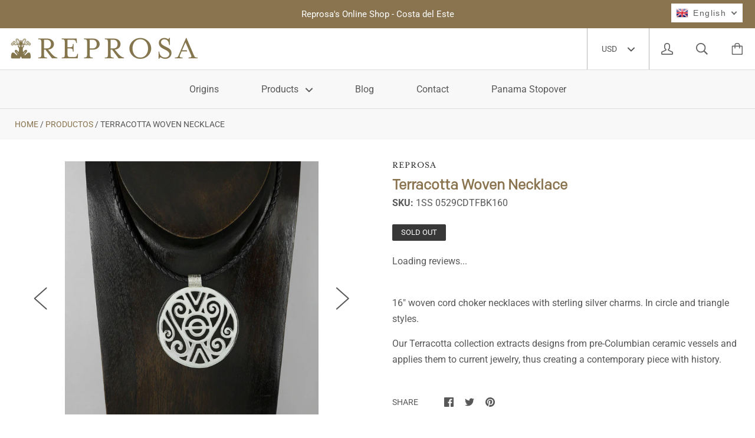

--- FILE ---
content_type: text/css
request_url: https://reprosa.com/cdn/shop/t/2/assets/btc.scss.css?v=55956622466126252041699063316
body_size: 3835
content:
@charset "UTF-8";@font-face{font-family:MrsEavesOT-Roman;src:url(MrsEavesOT-Roman.otf) format("opentype"),url(MrsEavesOT-Roman.woff2) format("woff2"),url(MrsEavesOT-Roman.woff) format("woff"),url(MrsEavesOT-Roman.ttf) format("truetype");font-weight:400}@font-face{font-family:Colfax-Regular;src:url(Colfax-Regular.otf) format("opentype");font-weight:400}@font-face{font-family:Colfax-Medium;src:url(Colfax-Medium.otf) format("opentype");font-weight:600}@font-face{font-family:Colfax-Bold;src:url(Colfax-Bold.otf) format("opentype");font-weight:800}@font-face{font-family:Colfax-Black;src:url(Colfax-Black.otf) format("opentype");font-weight:900}.section__title,div#insta-feed h2,.desk-6 h2,.rte h2{font-weight:600;color:#89744f;text-shadow:none;font-family:Colfax-Regular,auto;font-size:3em;line-height:1em}@media (max-width: 499px){.section__title,div#insta-feed h2,.desk-6 h2,.rte h2{font-size:2em}}@media (max-width: 350px){.\31\/2,.\32\/4,.\33\/6{width:100%}}.footer__title{font-weight:800;color:#89744f;text-shadow:none;letter-spacing:.5px;font-family:Colfax-Bold,auto;text-transform:uppercase;font-size:16px;line-height:1.2em}.button,.shopify-payment-button__button--unbranded,.slideshow__button{padding:15px 40px;font-size:15px!important;font-weight:300!important;letter-spacing:2px;line-height:1}#shopify-section-collection-template{background-color:#fff!important}.header__logo-image{margin-top:10px;margin-bottom:10px}.shopify-section__announcement-bar .grid__cell,.ann-kind{font-size:0px!important;padding:0!important}.text-rh{text-align:right}.wht-txt{color:#fff}.nopad-rh{padding-right:0!important;margin-right:-120px}.fa{margin-right:5px}.announcement-bar__content{font-size:15px;line-height:1.2;padding:15px!important}.tb-cell{width:20%}.main-icon-ly{width:33.33%;float:left;border-bottom:1px solid #b7b7b7;height:80px;margin-top:-20px;border-right:1px solid #b7b7b7}.social-icon-ly{display:inline-block;margin-top:20px}*,:before,:after{box-sizing:border-box!important;-webkit-font-smoothing:antialiased;-moz-osx-font-smoothing:grayscale}.icon{fill:currentColor}.social-icon-ly a:hover,.main-icon-ly a:hover{color:#4e3d2a!important}.social-icon-ly a,.main-icon-ly a{color:#89744f;font-size:18px}.social-media--inline .social-media__item:not(:last-child){margin-right:23px}.no-border-rh{border-right:0px}.qr-ly{text-align:right;padding-right:15px;border-left:0px;width:12%}.qr-txt-ly{text-align:right;padding-right:0;border-left:0px}.header__item-logo{padding-left:15px}.qr-tlt{font-weight:400;text-transform:uppercase;color:#86754d;font-size:18px}.qr-sub{font-weight:400;font-size:14px;margin-top:10px}.slideshow__heading{font-weight:400;font-size:3em;margin-bottom:0!important;color:#4e3d2a;text-shadow:none;letter-spacing:4px;font-family:Colfax-Regular,auto;text-transform:uppercase}.slideshow__subheading{display:block;font-family:Crimson Text,serif;font-weight:300;font-style:normal;color:#85754f;text-shadow:none;font-size:6em;line-height:1;margin-left:-5px;margin-bottom:20px;max-width:45%!important}.desc_text{text-align:justify;font-size:16px;line-height:1.7}.social-feeds__row{border-spacing:0 0!important}.instagram__image-wrapper{padding:7px 10px 7px 0}.instagram__images{padding-right:25px}.wht-txt-sec p{color:#f8f8f8;line-height:1.7em}.wht-txt-sec h2.section__title,.wht-txt-sec .section__title{color:#f8f8f8}.button--wt{padding:15px 40px 16px;color:#f8f8f8;background:transparent;border:solid 1px #f8f8f8}.contact-desc{font-size:17px!important;text-align:justify}.inner-col-pad{padding-right:0!important;padding-left:0!important}.collection__link:hover .collection__overlay,.touchevents .collection__overlay{background:#0009!important}.grid{margin:0!important}.grid--middle>.grid__cell{padding:10px!important}.booking-form{flex:1 0 100%;display:flex;margin-bottom:40px}.booking-form .ProductForm__Item{display:flex;padding-right:5px}.booking-form label{margin-right:5px}.booking-form input.datepicker{flex-grow:1;background-image:url(//reprosa.com/cdn/shop/t/2/assets/calendar.png?v=1179983977246328951575487090);background-repeat:no-repeat;background-position:right 10px center;border:0 none}.bta-scheduled-times-widget{margin-left:15px}.footer-logo,.txt-center{text-align:center}.footer-logo{padding-right:3%}.footer-logo img{max-width:135px!important;margin-top:0!important;margin-left:0}.fa-tripadvisor{margin-right:10px;font-size:20px}.footer__social svg,.fa-tripadvisor{color:#f7f7f7}.footer__social a:hover svg,.footer__social a:hover .fa-tripadvisor{color:#86754d}.footer__newsletter-submit{background:#86754d!important}.footer__newsletter-submit:hover{background:#585858!important}.footer{font-size:15px!important}.button.button--primary.send-form-btn{width:30%!important;margin:auto!important;display:block!important}.no-mrg-bt{margin-bottom:10px!important}.contacto-tlt{max-width:100%;margin-bottom:20px}.ann-kind div{padding:0!important}.ann-kind{margin-top:30px!important}.map-frame iframe{width:100%;height:450px;margin-top:30px}.contact-hd{background:url(/cdn/shop/files/Tlt-Banner.jpg?v=1575649345)}.page__header-wrapper{text-align:left}.form-sec{padding:25px!important}.ctm-btc-map{margin-top:30px}.featured-map{height:425px}.featured-map__info{width:50%;margin-left:0;padding:38px;margin-right:0;float:left;margin-top:20px;border-top:0px!important}.featured-map__store{font-family:Colfax-Regular!important;font-weight:400!important;color:#89744f!important;font-size:2em}.ctc-info{text-align:center;font-size:20px;border-right:1px solid #86754d}.ctc-info i{color:#86754d}.lh-color-border{border-left:1px solid #86754d}.breadcrumb{font-size:14px}.template-product nav.breadcrumb{background:#f8f8f8;width:100%;padding:15px 0;text-align:center;margin:0}.no-pad{padding:0}.no-pad-btn{padding-bottom:0}.no-pad .collection__filters{padding-left:35px!important;padding-right:35px!important}.no-bg .index-module__featured-text{background:#86754d!important}.h2-ftn-sz{font-size:28px!important;margin-bottom:15px;margin-top:15px}.faq__answer{max-width:700px;text-align:justify}.cart__instructions{margin-bottom:30px;padding-left:0!important}.ext-pad{padding:0 50px!important}.page__description{margin:25px 0 0 5px!important}.desk-12{width:100%;float:left}.desk-6{width:50%;float:left;padding:25px 10px}.desk-6 h2{text-align:center;color:#86754d;font-size:36px}.desk-6 p{text-align:justify}.desk-6 img{width:100%;margin-top:15px}.col-pad-lh{padding-left:0!important}.col-pad-rh{padding-right:0!important}.tour-desc1{margin-top:25px;line-height:1.5;text-align:justify;margin-bottom:30px}.product__description p{line-height:1.7;margin-bottom:15px!important}.just{text-align:justify;margin-bottom:25px!important;padding-top:25px}.mini-rules p{font-size:13px;line-height:1.2;margin-bottom:10px}.tour-share{margin-bottom:0!important;padding-bottom:25px;border-bottom:1px solid #ddd}.tabs__nav{margin-top:0}#shopify-section-blog-template .page__content{padding:80px 0 60px}@media (max-width: 992px){#shopify-section-blog-template .page__content{padding:60px 0 40px}}@media (max-width: 767px){#shopify-section-blog-template .page__content{padding:40px 0 20px}}.article__content.rte{text-align:justify}.article--full .article__image{max-width:690px}.account__orders{padding-left:0!important}p.img-blog img{width:25%;padding:0 10px}@media (max-width: 1024px){p.img-blog img{width:33.33%}}@media (max-width: 500px){p.img-blog img{width:50%}}@media (max-width: 360px){p.img-blog img{width:100%}}.wg-drop.country-selector .wgcurrent a{padding-right:0!important}.wg-drop.country-selector .wgcurrent{border:0px!important}.wg-drop.country-selector.closed .wgcurrent:after{display:none!important}.wg-drop.country-selector .wgcurrent:after{display:none!important}.product-sec-wth{margin:0!important;width:80%;float:left}.filter-sec-wth{width:20%;float:left}.collection__filters{margin-bottom:20px}.collection__filters select#sort-by{height:45px;padding-left:20px;padding-right:60px;font-size:13px}.template-collection main#main{background:#fff}.space-filter{width:100%;height:1px;background:#86754d;margin:auto}.collection-content{padding:0 15px;max-width:100%}.collection-content .w-sidebar{width:25%;float:right;padding:35px 10px}.collection-content .w-sidebar .group_sidebar{padding:5px 15px 15px;border:1px solid #ddd}.collection-content .w-sidebar .sb-wrapper.all-collections-wrapper,.collection-content .w-sidebar .sb-wrapper.shop-by{padding:20px 0}.collection-content .w-sidebar h4.sb-title{color:#86754d;font-size:24px;margin-bottom:20px;font-weight:600;font-family:Colfax-Regular,auto;line-height:1}.collection-content .w-sidebar p.title{text-transform:uppercase;margin-bottom:5px;color:#333;font-weight:600;font-size:13.5px;padding-left:5px}.collection-content .w-sidebar ul.sidebar-list-style{padding-bottom:25px}.collection-content .w-sidebar ul.sidebar-list-style,.collection-content .w-sidebar ul.list-styled{padding-left:15px;list-style:none}.collection-content .w-sidebar ul.sidebar-list-style li,.collection-content .w-sidebar ul.list-styled li{font-size:16px;line-height:1.7em}.collection-content .w-sidebar ul.sidebar-list-style li i,.collection-content .w-sidebar ul.list-styled li i{margin-right:10px}.collection-content .w-collection-grid{width:75%;float:right;padding-left:10px!important}.collection-content .product-item__inner{border:1px solid #ddd;transition:all .2s linear;-ms-transition:all .2s linear;-webkit-transition:all .2s linear;-o-transition:all .2s linear}.collection-content .product-item__inner:hover{box-shadow:1px 1px 9px #8f8f8fbf;-webkit-box-shadow:1px 1px 9px 0px rgba(143,143,143,.75);-moz-box-shadow:1px 1px 9px 0px rgba(143,143,143,.75)}.collection-content .grid--middle>.grid__cell{vertical-align:top}@media screen and (max-width: 768px){.collection-content{display:flex;flex-direction:column-reverse}.collection-content .w-collection-grid.collection,.collection-content .w-sidebar{flex:1;width:100%}.collection-content .w-collection-grid.collection{padding:0!important}.collection-content .filter-tag-group{width:100%;display:flex}.collection-content .filter-tag-group div#coll-filter-1,.collection-content .filter-tag-group div#coll-filter-2{display:block;width:50%;padding:0 3px;float:left}}@media screen and (max-width: 390px){.collection-content .filter-tag-group{width:100%;display:flex;flex-direction:column}.collection-content .filter-tag-group div#coll-filter-1,.collection-content .filter-tag-group div#coll-filter-2{display:block;width:100%;padding:0;float:left}}.spinner-container{padding:15px}.product-recommendations .product-item__inner{border:1px solid #ddd;transition:all .2s linear;-ms-transition:all .2s linear;-webkit-transition:all .2s linear;-o-transition:all .2s linear}.product-recommendations .product-item__inner:hover{box-shadow:1px 1px 9px #8f8f8fbf;-webkit-box-shadow:1px 1px 9px 0px rgba(143,143,143,.75);-moz-box-shadow:1px 1px 9px 0px rgba(143,143,143,.75)}.button,.shopify-payment-button__button--unbranded{font-weight:600}@media screen and (max-width: 1200px){.instafeed-container{width:25%!important;padding-top:25%!important}}@media screen and (max-width: 767px){.instafeed-container{width:33.33%!important;padding-top:33.33%!important}}@media screen and (max-width: 490px){.instafeed-container{width:50%!important;padding-top:50%!important}}@media screen and (max-width: 350px){.instafeed-container{width:100%!important;padding-top:100%!important}}.product-meta__vendor{font-size:16px;font-weight:500;color:#1d1d1d;line-height:1}.product-meta__title{margin-bottom:-2px;font-size:24px;color:#89744f;font-weight:600;font-family:Colfax-Regular,auto}span.product-meta__price{margin-top:10px;color:#444;font-weight:600;font-size:20px}.mini-cart__item .product-meta__vendor,.mini-cart__item .product-meta__title{font-size:16px;line-height:1.3}.mini-cart__item span.product-meta__price{font-size:15px}#shopify-section-blog-template .grid.grid--large.grid--gallery{display:grid;grid-template-columns:repeat(3,1fr);grid-gap:30px 30px;padding:0 0 40px}@media (max-width: 767px){#shopify-section-blog-template .grid.grid--large.grid--gallery{grid-template-columns:repeat(2,1fr)}}@media (max-width: 425px){#shopify-section-blog-template .grid.grid--large.grid--gallery{grid-template-columns:repeat(1,1fr)}}#shopify-section-blog-template article.grid__cell{width:100%;padding:0!important}.image-resp-section{display:grid;grid-template-columns:repeat(3,1fr);grid-gap:20px;padding-bottom:50px}.image-resp-section img{margin-bottom:0}@media (max-width: 1199px){.image-resp-section{grid-template-columns:repeat(2,1fr)}}@media (max-width: 490px){.image-resp-section{grid-template-columns:repeat(1,1fr)}}p.footer__copyright{font-size:14px}div#bta-style{position:absolute}.slideshow__cover-wrapper>.container{vertical-align:bottom}.slideshow__button,.btn_outline{margin-top:0;color:#69593c;background:transparent;border:solid 1px #69593c;letter-spacing:3px}.slideshow__button:hover,.btn_outline:hover{color:#fff;background:#69593c}.header__link>svg,.cart-icon-wrapper svg{width:20px;height:20px;color:#666}.header__link svg:hover{color:#89744f}.header__item-toggle,.header__item-account,.header__item-search,.header__item-cart{width:60px;padding:0 15px;border:none}.touchevents .collection__overlay{display:block;position:relative;opacity:1;background:transparent!important}.touchevents .collection__overlay .collection__title{font-size:15px;font-weight:500;padding:5px 0}.slider-img-resp{display:none}.collection__item.product-item .product-item__inner{border:1px solid #ddd}.index-module.section.section--padded.index-module__featured-text .section-wrapper.rte{padding:0 15%}.header__logo{display:inline-block}main>div:nth-child(2) section{padding:50px 0 30px}.article__content p em{color:#89744f}.article__body .container{width:1200px;margin:0 auto!important}@media (max-width: 1240px){.article__body .container{width:992px}}@media (max-width: 992px){.article__body .container{width:767px}}@media (max-width: 767px){.article__body .container{width:500px}}@media (max-width: 500px){.article__body .container{width:100%;padding:0 15px}}.shopify-policy__title h1{font-weight:400;line-height:1.2em;font-size:2.5em;color:#4e3d2a;text-shadow:none;letter-spacing:3px;font-family:Colfax-Regular,auto;text-transform:uppercase;margin-bottom:25px;border-bottom:1px solid #eee}.shopify-policy__container{max-width:60vw;padding:60px 15px 80px}@media screen and (max-width: 1350px){.shopify-policy__container{max-width:70vw}}@media screen and (max-width: 1199px){.shopify-policy__container{max-width:80vw}}@media screen and (max-width: 1024px){.shopify-policy__container{max-width:90vw;padding:40px 15px 60px}}@media screen and (max-width: 992px){.shopify-policy__container{max-width:99vw;padding:30px 15px 50px}}.article__content .col-resp-text>p.class-grip-img>img{margin:0}.article__content .col-resp-text>p.class-grip-img{display:grid;grid-template-columns:repeat(2,1fr);grid-template-rows:auto;gap:5px}.article__misc{width:100%;float:left}.article_image.col-resp-img,.rte.col-resp-text{width:50%;float:left}section.article__content{display:flex;flex-direction:row-reverse}.slider-sec .section__title{margin-bottom:20px}div#secondary-slider{margin-top:25px}.footer__module{vertical-align:middle}.footer__newsletter-form{margin-bottom:8px}.search-box{padding:20px 0}input.input-search-collection{width:calc(100% - 40px)}input.input-search-collection{width:calc(100% - 40px);height:40px;margin:0}button.btn-search{width:38px;height:40px;padding:0;margin-left:2px;position:absolute}.sec-search{margin-bottom:15px}.alert+.form__control{margin-top:0!important}.alert{margin-bottom:15px}section.account__address{padding:20px!important}div#shopify-section-1614016673e567b6f0{border-bottom:1px solid #89744f}@media only screen and (min-width: 1440px){.inner{margin:0 175px}.container{margin:0 175px!important;max-width:100%}.no-pad{margin:0!important}.no-pad .collection__filters{padding-left:11%!important;padding-right:11%!important}.nopad-rh{margin-right:-270px}}@media only screen and (max-width: 1439px){.article__body .container{max-width:100%}}@media only screen and (max-width: 1199px){.slideshow__heading{font-size:2em}h1.slideshow__heading.contacto-tlt{font-size:2.6em}.slideshow__subheading{max-width:60%!important;font-size:4.3em}.index-module.section.section--padded.index-module__featured-text .section-wrapper.rte{padding:0 10%}.article__content .col-resp-text>p.class-grip-img{grid-template-columns:repeat(2,1fr)}.footer__newsletter{width:320px}.footer__newsletter-form .footer__newsletter-submit{padding:10px 12px}}@media only screen and (max-width: 1024px){h1.slideshow__heading{font-size:2em}.qr-ly{width:14%}.nopad-rh{padding-right:0!important;margin-right:0!important}.product__showcase{padding-left:0}}@media screen and (max-width: 992px){.product__showcase{padding-left:0;padding-right:15px;width:50%}.product__info.grid__cell{width:50%;padding:0 15px}.index-module.section.section--padded.index-module__featured-text .section-wrapper.rte{padding:0 10%}.footer__newsletter{width:290px}}@media screen and (max-width: 800px){.product__showcase{padding-left:0;padding-right:15px;width:50%}.product__info.grid__cell{width:50%;padding:0 15px}.product-meta.product-meta--mobile{display:none}.product-meta--desktop{display:block}.product__info .product-meta,.product__info .product__description,.product__info .product__share,.product__info .product__form{margin-bottom:35px}.product__buy{flex-direction:column}.form__control.product__quantity{margin:0 0 15px}.product__quantity input{width:100%}.footer__newsletter{width:calc(100% - 40px)}}@media screen and (min-width: 500px) and (max-width: 800px){.footer__module{width:50%;padding-right:5px}}@media only screen and (max-width: 768px){.product__payment-container button.button.button--primary.product__add-to-cart{width:100%}.product-item__image img{padding:15px!important}.form-sec{padding:5px!important}.qr-ly{float:left}h1.slideshow__heading{font-size:1.8em}p.announcement-bar__content{line-height:1.3;font-size:13px}.slideshow__button{margin-top:15px}.footer-logo img{max-width:135px!important}.footer__newsletter,.footer__social{width:360px}.social-media--inline .social-media__item:not(:last-child){margin-right:17px}.tb-cell{width:25%}.nopad-rh{margin-bottom:-16px!important}.qr-tlt{font-size:17px}.qr-sub{font-size:11px}h1.contacto-tlt{margin-left:5px}.product__showcase{margin-top:0}.product__info{padding:0}.button--full{width:50%}.mini-rules p{font-size:13px}a.featured-map__location.button.button--secondary.button--full{width:100%}.featured-map__info{padding:15px!important}input.button.button--primary.send-form-btn{width:80%!important}.slideshow__button{margin-top:0;margin-bottom:2em}}@media screen and (max-width: 767px){.article_image.col-resp-img,.rte.col-resp-text{width:100%;float:left}.article_image.col-resp-img{margin-bottom:20px}.rte.col-resp-text p{margin-bottom:15px}.article__content .col-resp-text>p.class-grip-img{grid-template-columns:repeat(1,1fr);gap:5px}section.article__content{display:block}}@media screen and (max-width: 600px){.slideshow__subheading{max-width:60%!important;font-size:3.2em;letter-spacing:-2px;margin-bottom:15px}.slideshow__button{margin-top:5px;padding:12px 30px;font-size:14px}h1.slideshow__heading{font-size:1.3em}.product__showcase,.product__info.grid__cell{width:100%;padding:0 15px}.product__info.grid__cell{padding:0}.product__slideshow{padding:0 -20px 30px}.product__slideshow .slick-list.draggable{border:1px solid #ddd}.index-module.section.section--padded.index-module__featured-text .section-wrapper.rte{padding:0}}@media screen and (max-width: 500px){.button--full{width:100%}.desk-6{width:100%;padding:0}.slideshow__subheading{font-size:3em;letter-spacing:-1px;margin-bottom:15px;display:block!important;margin-left:0}h1.slideshow__heading{display:none}h1.slideshow__heading.contacto-tlt{display:block;margin-left:0;margin-bottom:0;font-size:2em}.page__header-wrapper{padding:45px 0 25px}.featured-map__info{max-width:100%;width:100%;padding:0!important}.featured-map__store{font-size:1.85em}input.button.button--primary.send-form-btn{width:100%!important}.header__wrapper{height:55px}.header__wrapper .header__item-toggle,.header__wrapper .header__item-account,.header__wrapper .header__item-search,.header__wrapper .header__item-cart{width:55px}.header__wrapper .header__link>svg,.header__wrapper .cart-icon-wrapper svg{width:18px;height:18px}.header__wrapper .header__logo-image{max-width:160px}.header__wrapper .header__item-logo{border-left:1px solid #ccc}.header{border-bottom:none}.announcement-bar__content{padding:10px!important}.slider-img-desk{display:none}.slider-img-resp{display:block}.slideshow__button{padding:12px 35px;background:#f9f4ebe0;margin-bottom:1.5em;line-height:1}.grid--gallery>.grid__cell,.collection-content .w-sidebar{padding:6px!important}.product-item__image img{padding:6px!important}.product-item__info{padding:6px}.product-item__title{font-size:14px;line-height:1.4em}.footer__wrapper{padding:40px 0 10px}p.footer__copyright,.breadcrumb{font-size:13px;line-height:1.5em}.product__info.grid__cell{padding:0}.collection-content .w-sidebar h4.sb-title{font-size:20px}.product-meta__title,span.product-meta__price{font-size:18px}.product__reviews-badge{margin-top:15px}.product__info .product-meta,.product__info .product__description,.product__info .product__share,.product__info .product__form{margin-bottom:30px}main>div:nth-child(2) section{padding:30px 0 20px}.contact-desc{font-size:15px!important}.alert{padding:10px}}@media screen and (max-width: 499px){.footer-logo img{max-width:165px!important}.footer-logo{text-align:left}.footer__newsletter,.footer__social{width:calc(100% - 30px)}.footer__title{font-size:14px}.section--padded{padding:50px 0!important}}@media screen and (max-width: 360px){.slideshow__subheading{font-size:2.6em}.slideshow__button{padding:10px 25px;font-size:12px}.section__title,div#insta-feed h2,.desk-6 h2,.rte h2{font-size:1.8em}.footer__newsletter,.footer__social{width:calc(100% - 5px)}}@media screen and (min-width: 500px){.announcement-bar__content{padding:15px!important}.footer__social svg{width:28px;height:28px;margin-right:20px}.fa-tripadvisor{margin-right:20px;font-size:28px}li.social-media__item{margin-bottom:25px}.alert+.form__control{margin-top:0!important}}@media only screen and (max-width: 1199px) and (min-width: 501px){.social-media--inline .social-media__item:not(:last-child){margin-right:15px}.footer__social svg{width:24px;height:24px;margin-right:5px}.fa-tripadvisor{margin-right:5px;font-size:24px}.footer__module{padding-right:20px}.footer-logo img{max-width:115px!important}.footer__wrapper{margin:60px 0 40px}}
/*# sourceMappingURL=/cdn/shop/t/2/assets/btc.scss.css.map?v=55956622466126252041699063316 */


--- FILE ---
content_type: image/svg+xml
request_url: https://reprosa.com/cdn/shop/t/2/assets/yappy-logo-shopify.svg?v=155102126875452074711621528501
body_size: 1279
content:
<svg id="Capa_1" data-name="Capa 1" xmlns="http://www.w3.org/2000/svg" viewBox="0 0 38 24"><path d="M35,0H3A3,3,0,0,0,0,3V21a3,3,0,0,0,3,3H35a3,3,0,0,0,3-3V3A3,3,0,0,0,35,0Z" opacity="0.07" style="isolation:isolate"/><path d="M35,1a2,2,0,0,1,2,2V21a2,2,0,0,1-2,2H3a2,2,0,0,1-2-2V3A2,2,0,0,1,3,1H35" fill="#fff"/><path d="M9.6,3.89H28.4V20.11H9.6ZM19.74,8.1a2.31,2.31,0,0,1,0,.34.61.61,0,0,1-.19.42.62.62,0,0,1-.37.11c-.2,0-.39,0-.58,0a.46.46,0,0,0-.2,0,.14.14,0,0,0-.1.2.6.6,0,0,0,.14.21,3.5,3.5,0,0,0,1,.66,10.06,10.06,0,0,0,3.07,1A4.2,4.2,0,0,0,24,11a3.55,3.55,0,0,0-1.07-7,3.43,3.43,0,0,0-2,.86,3.48,3.48,0,0,0-1.21,2.42C19.71,7.55,19.74,7.8,19.74,8.1Zm-5-1.36a4.7,4.7,0,0,0-.53,0l-.23,0a3.15,3.15,0,0,0-2.64,2.85,3,3,0,0,0,.22,1.47,3.08,3.08,0,0,0,2.68,1.94,3,3,0,0,0,2.55-1,3.06,3.06,0,0,0,.78-2.75,2.72,2.72,0,0,1-.06-.75.36.36,0,0,1,.25-.33,1.61,1.61,0,0,1,.48-.08,1,1,0,0,0,.35-.05c.12,0,.14-.11.08-.21a.49.49,0,0,0-.17-.18A2.39,2.39,0,0,0,18,7.4a8.72,8.72,0,0,0-2.35-.59A8.5,8.5,0,0,0,14.73,6.74Zm7.46,8.42s0-.05,0-.07a.37.37,0,0,0-.23-.28.43.43,0,0,0-.64.43V19.4a.66.66,0,0,0,0,.14.38.38,0,0,0,.33.36.49.49,0,0,0,.55-.19.51.51,0,0,0,.07-.3V18.08a.93.93,0,0,0,.55.31l.28,0a1.38,1.38,0,0,0,1.46-.87A2.59,2.59,0,0,0,24.67,16a1.56,1.56,0,0,0-.46-.84,1.5,1.5,0,0,0-1.43-.31A1.24,1.24,0,0,0,22.19,15.16Zm-3.93,2.93a.82.82,0,0,0,.27.2,1.65,1.65,0,0,0,1,.12,1.35,1.35,0,0,0,1.06-.88,2.51,2.51,0,0,0,.11-1.46,1.51,1.51,0,0,0-2.41-1l-.09.08s0-.05,0-.07a.34.34,0,0,0-.28-.3c-.29-.06-.59,0-.58.46V19.4a1.09,1.09,0,0,0,0,.18.4.4,0,0,0,.23.29.56.56,0,0,0,.49,0,.43.43,0,0,0,.23-.44c0-.41,0-.82,0-1.23Zm-2.55,0a.46.46,0,0,0,.48.37.39.39,0,0,0,.42-.54,1.36,1.36,0,0,1-.08-.49V15.79A.86.86,0,0,0,16,15a2,2,0,0,0-.84-.18A2.34,2.34,0,0,0,14,15a1,1,0,0,0-.56.51.36.36,0,0,0,.1.47.41.41,0,0,0,.51,0c.06,0,.11-.1.17-.15a1,1,0,0,1,1.07-.23.34.34,0,0,1,.25.41c0,.15-.13.25-.33.28l-.73.08a1.93,1.93,0,0,0-1,.37.94.94,0,0,0,.11,1.52,1.87,1.87,0,0,0,1.31.18A1.77,1.77,0,0,0,15.71,18.07Zm-4.33-.66s0,0,0-.06l-.24-.87-.36-1.35a.49.49,0,0,0-.51-.36.47.47,0,0,0-.45.39.63.63,0,0,0,.06.36c.34,1,.69,2,1,3,0,0,0,0,0,.07-.1.29-.18.43-.46.41a.27.27,0,0,0-.09,0,.38.38,0,0,0-.36.28.42.42,0,0,0,.33.51,1,1,0,0,0,.46,0,.88.88,0,0,0,.7-.4,2.63,2.63,0,0,0,.27-.56c.3-.86.6-1.72.89-2.59a7.45,7.45,0,0,0,.3-.91.46.46,0,0,0-.45-.6.49.49,0,0,0-.5.41C11.78,15.92,11.58,16.66,11.38,17.41Zm15.25,0h0l0-.08L26,15.1a.48.48,0,0,0-.49-.34.45.45,0,0,0-.45.35.59.59,0,0,0,0,.37c.34,1,.68,2,1,2.94a.48.48,0,0,1,0,.39.35.35,0,0,1-.33.2.28.28,0,0,0-.13,0,.37.37,0,0,0-.37.45.38.38,0,0,0,.27.32,1.21,1.21,0,0,0,.68,0,.78.78,0,0,0,.44-.27,1.79,1.79,0,0,0,.34-.62C27.3,18,27.64,17,28,16a5.36,5.36,0,0,0,.23-.71.44.44,0,0,0-.15-.45.5.5,0,0,0-.8.27c-.16.56-.32,1.13-.47,1.7Z" fill="#fefefe"/><path d="M19.74,8.1c0-.3,0-.55,0-.79a3.48,3.48,0,0,1,1.21-2.42,3.43,3.43,0,0,1,2-.86A3.55,3.55,0,0,1,24,11a4.2,4.2,0,0,1-1.5,0,10.06,10.06,0,0,1-3.07-1,3.5,3.5,0,0,1-1-.66.6.6,0,0,1-.14-.21.14.14,0,0,1,.1-.2.46.46,0,0,1,.2,0c.19,0,.38,0,.58,0a.62.62,0,0,0,.37-.11.61.61,0,0,0,.19-.42A2.31,2.31,0,0,0,19.74,8.1Z" fill="#fe9432"/><path d="M14.73,6.74a8.5,8.5,0,0,1,.87.07A8.72,8.72,0,0,1,18,7.4a2.39,2.39,0,0,1,.54.3.49.49,0,0,1,.17.18c.06.1,0,.17-.08.21a1,1,0,0,1-.35.05,1.61,1.61,0,0,0-.48.08.36.36,0,0,0-.25.33,2.72,2.72,0,0,0,.06.75,3.06,3.06,0,0,1-.78,2.75,3,3,0,0,1-2.55,1,3.08,3.08,0,0,1-2.68-1.94,3,3,0,0,1-.22-1.47A3.15,3.15,0,0,1,14,6.79l.23,0A4.7,4.7,0,0,1,14.73,6.74Z" fill="#00b2f6"/><path d="M22.19,15.16a1.24,1.24,0,0,1,.59-.33,1.5,1.5,0,0,1,1.43.31,1.56,1.56,0,0,1,.46.84,2.59,2.59,0,0,1-.12,1.58,1.38,1.38,0,0,1-1.46.87l-.28,0a.93.93,0,0,1-.55-.31v1.33a.51.51,0,0,1-.07.3.49.49,0,0,1-.55.19.38.38,0,0,1-.33-.36.66.66,0,0,1,0-.14V15.24a.43.43,0,0,1,.64-.43.37.37,0,0,1,.23.28S22.17,15.14,22.19,15.16Zm0,1.39a1.53,1.53,0,0,0,.16.75.65.65,0,0,0,.63.36.63.63,0,0,0,.62-.38,1.62,1.62,0,0,0,0-1.33.71.71,0,0,0-1.31,0A1.43,1.43,0,0,0,22.22,16.55Z" fill="#013685"/><path d="M18.26,18.09v.1c0,.41,0,.82,0,1.23a.43.43,0,0,1-.23.44.56.56,0,0,1-.49,0,.4.4,0,0,1-.23-.29,1.09,1.09,0,0,1,0-.18V15.25c0-.44.29-.52.58-.46a.34.34,0,0,1,.28.3s0,0,0,.07l.09-.08a1.51,1.51,0,0,1,2.41,1,2.51,2.51,0,0,1-.11,1.46,1.35,1.35,0,0,1-1.06.88,1.65,1.65,0,0,1-1-.12A.82.82,0,0,1,18.26,18.09Zm1.5-1.48a1.37,1.37,0,0,0-.15-.69.67.67,0,0,0-.64-.39.66.66,0,0,0-.63.41,1.25,1.25,0,0,0-.12.43,1.58,1.58,0,0,0,.14.91.62.62,0,0,0,.59.38.69.69,0,0,0,.66-.35A1.41,1.41,0,0,0,19.76,16.61Z" fill="#013685"/><path d="M15.71,18.07a1.77,1.77,0,0,1-.77.34,1.87,1.87,0,0,1-1.31-.18.94.94,0,0,1-.11-1.52,1.93,1.93,0,0,1,1-.37l.73-.08c.2,0,.31-.13.33-.28a.34.34,0,0,0-.25-.41,1,1,0,0,0-1.07.23c-.06,0-.11.11-.17.15a.41.41,0,0,1-.51,0,.36.36,0,0,1-.1-.47A1,1,0,0,1,14,15a2.34,2.34,0,0,1,1.14-.18A2,2,0,0,1,16,15a.86.86,0,0,1,.54.83v1.62a1.36,1.36,0,0,0,.08.49.39.39,0,0,1-.42.54A.46.46,0,0,1,15.71,18.07Zm-.16-1.36a1.34,1.34,0,0,1-.57.17,1.83,1.83,0,0,0-.6.15.39.39,0,0,0,0,.71.84.84,0,0,0,.92-.22A1.1,1.1,0,0,0,15.55,16.71Z" fill="#013685"/><path d="M11.38,17.41c.2-.75.4-1.49.61-2.23a.49.49,0,0,1,.5-.41.46.46,0,0,1,.45.6,7.45,7.45,0,0,1-.3.91c-.29.87-.59,1.73-.89,2.59a2.63,2.63,0,0,1-.27.56.88.88,0,0,1-.7.4,1,1,0,0,1-.46,0,.42.42,0,0,1-.33-.51.38.38,0,0,1,.36-.28.27.27,0,0,1,.09,0c.28,0,.36-.12.46-.41,0,0,0-.05,0-.07-.35-1-.7-2-1-3a.63.63,0,0,1-.06-.36.47.47,0,0,1,.45-.39.49.49,0,0,1,.51.36l.36,1.35.24.87S11.35,17.39,11.38,17.41Z" fill="#013685"/><path d="M26.63,17.39l.15-.55c.15-.57.31-1.14.47-1.7a.5.5,0,0,1,.8-.27.44.44,0,0,1,.15.45A5.36,5.36,0,0,1,28,16c-.33,1-.67,1.93-1,2.88a1.79,1.79,0,0,1-.34.62.78.78,0,0,1-.44.27,1.21,1.21,0,0,1-.68,0,.38.38,0,0,1-.27-.32.37.37,0,0,1,.37-.45.28.28,0,0,1,.13,0,.35.35,0,0,0,.33-.2.48.48,0,0,0,0-.39c-.35-1-.69-2-1-2.94a.59.59,0,0,1,0-.37.45.45,0,0,1,.45-.35.48.48,0,0,1,.49.34l.6,2.21,0,.08Z" fill="#013685"/><path d="M22.22,16.55a1.43,1.43,0,0,1,.11-.56.71.71,0,0,1,1.31,0,1.62,1.62,0,0,1,0,1.33.63.63,0,0,1-.62.38.65.65,0,0,1-.63-.36A1.53,1.53,0,0,1,22.22,16.55Z" fill="#fefefe"/><path d="M19.76,16.61a1.41,1.41,0,0,1-.15.7.69.69,0,0,1-.66.35.62.62,0,0,1-.59-.38,1.58,1.58,0,0,1-.14-.91,1.25,1.25,0,0,1,.12-.43.66.66,0,0,1,.63-.41.67.67,0,0,1,.64.39A1.37,1.37,0,0,1,19.76,16.61Z" fill="#fefefe"/><path d="M15.55,16.71a1.1,1.1,0,0,1-.23.81.84.84,0,0,1-.92.22.39.39,0,0,1,0-.71,1.83,1.83,0,0,1,.6-.15A1.34,1.34,0,0,0,15.55,16.71Z" fill="#fefefe"/></svg>